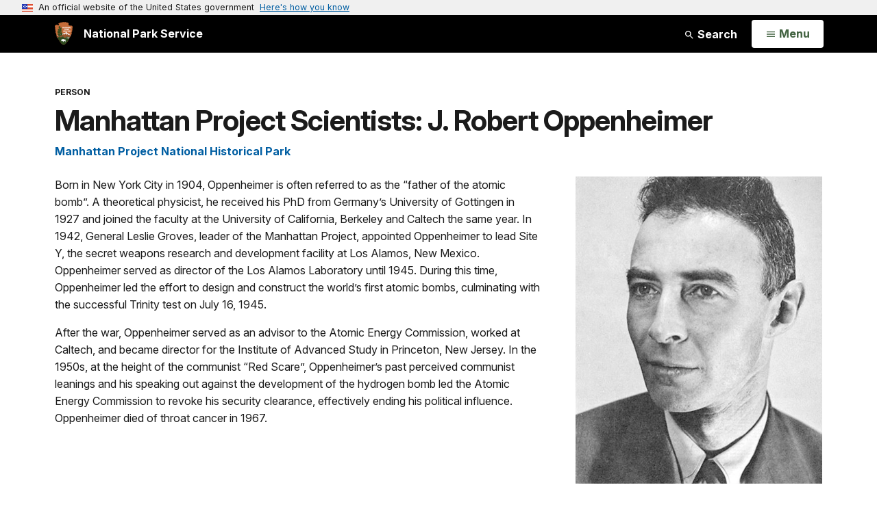

--- FILE ---
content_type: text/html;charset=UTF-8
request_url: https://www.nps.gov/people/manhattan-project-scientists-j-robert-oppenheimer.htm
body_size: 9059
content:
<!doctype html> <html lang="en" class="no-js"> <!-- Content Copyright National Park Service -->
<!-- JavaScript & DHTML Code Copyright &copy; 1998-2025, PaperThin, Inc. All Rights Reserved. --> <head> <meta content="IE=edge" http-equiv="X-UA-Compatible"> <title>Manhattan Project Scientists: J. Robert Oppenheimer (U.S. National Park Service)</title> <script>
var jsDlgLoader = '/people/loader.cfm';
var jsSiteResourceLoader = '/cs-resources.cfm?r=';
var jsSiteResourceSettings = {canCombine: false, canMinify: false};
</script>
<!-- beg (1) PrimaryResources -->
<script src="/ADF/thirdParty/jquery/jquery-3.6.js"></script><script src="/ADF/thirdParty/jquery/migrate/jquery-migrate-3.4.js"></script><script src="/commonspot/javascript/browser-all.js"></script>
<!-- end (1) PrimaryResources -->
<!-- beg (2) SecondaryResources -->
<!-- end (2) SecondaryResources -->
<!-- beg (3) StyleTags -->
<link rel="stylesheet" href="/common/commonspot/templates/assets/css/commonspotRTE.css" type="text/css" />
<!-- end (3) StyleTags -->
<!-- beg (4) JavaScript -->
<script>
<!--
var gMenuControlID = 0;
var menus_included = 0;
var jsSiteID = 1;
var jsSubSiteID = 30223;
var js_gvPageID = 7352510;
var jsPageID = 7352510;
var jsPageSetID = 0;
var jsPageType = 0;
var jsSiteSecurityCreateControls = 0;
var jsShowRejectForApprover = 1;
// -->
</script><script>
var jsDlgLoader = '/people/loader.cfm';
var jsSiteResourceLoader = '/cs-resources.cfm?r=';
var jsSiteResourceSettings = {canCombine: false, canMinify: false};
</script>
<!-- end (4) JavaScript -->
<!-- beg (5) CustomHead -->
<!-- override SharedContent from Person Asset-->
<meta charset="utf-8">
<link href="/common/commonspot/templates/images/icons/favicon.ico" rel="shortcut icon">
<meta http-equiv="Pragma" content="no-cache" />
<meta http-equiv="Expires" content="0" />
<meta name="viewport" content="width=device-width, initial-scale=1.0">
<!--[if gt IE 8]>
<script src="/common/commonspot/templates/assets/js/app.early.min.js?v=20230112"></script>
<link href="/common/commonspot/templates/assets/css/split-css/main.min.css?v=2rpz-n03cpj" media="screen, print" rel="stylesheet">
<link href="/common/commonspot/templates/assets/css/split-css/main-min-blessed1.css" media="screen, print" rel="stylesheet">
<![endif]-->
<!--[if lt IE 9]>
<script src="https://oss.maxcdn.com/libs/html5shiv/3.7.0/html5shiv.js"></script>
<script src="https://oss.maxcdn.com/libs/respond.js/1.4.2/respond.min.js"></script>
<script src="/common/commonspot/templates/assets/js/app.early.min.js?v=20230112"></script>
<link href="/common/commonspot/templates/assets/css/split-css/main.min.css?v=2rpz-n03cpj" media="screen, print" rel="stylesheet">
<link href="/common/commonspot/templates/assets/css/split-css/main-min-blessed1.css" media="screen, print" rel="stylesheet">
<![endif]-->
<!--[if !IE]> -->
<script src="/common/commonspot/templates/assets/js/app.early.min.js?v=20230112"></script>
<script src="/common/commonspot/templates/js/uswds/uswds-init.js"></script>
<link href="/common/commonspot/templates/assets/css/main.min.css?v=20230112" media="screen, print" rel="stylesheet">
<!-- <![endif]-->
<link href='//fonts.googleapis.com/css?family=Open+Sans:700,600,400|Open+Sans+Condensed:300,700' rel='stylesheet' type='text/css'>
<link rel="manifest" href="/manifest.json" crossorigin="use-credentials" />
<meta name="apple-itunes-app" content="app-id=1549226484, app-argument=https://apps.apple.com/us/app/national-park-service/id1549226484">
<style>
table#cs_idLayout2,
table#cs_idLayout2 > tbody,
table#cs_idLayout2 > tbody > tr,
table#cs_idLayout2 > tbody > tr >  td
{
display: block;
border-collapse:separate;
}
</style>
<script src='/common/commonspot/templates/js/federated-analytics-uav1.js?ver=true&agency=DOI&subagency=NPS&exts=rtf,odt,ods,odp,brf&dclink=true&enhlink=true' id='_fed_an_ua_tag'></script>
<meta property="og:type" content="website" />
<!-- not view page: /people/manhattan-project-scientists-j-robert-oppenheimer.htm -->
<meta property="og:title" content="Manhattan Project Scientists: J. Robert Oppenheimer (U.S. National Park Service)" />
<meta property="og:url" content="https://www.nps.gov/people/manhattan-project-scientists-j-robert-oppenheimer.htm" />
<!-- end (5) CustomHead -->
<!-- beg (6) TertiaryResources -->
<!-- end (6) TertiaryResources -->
<!-- beg (7) authormode_inlinestyles -->
<link rel="stylesheet" type="text/css" href="/commonspot/commonspot.css" id="cs_maincss">
<!-- end (7) authormode_inlinestyles -->
</head><body class="SharedContent"><span role="navigation" aria-label="Top of page" id="__topdoc__"></span>
<section
class="usa-banner"
aria-label="Official website of the United States government"
>
<div class="usa-accordion">
<header class="usa-banner__header">
<div class="usa-banner__inner">
<div class="grid-col-auto">
<img
aria-hidden="true"
class="usa-banner__header-flag"
src="/common/commonspot/templates/assets/icon/us_flag_small.png"
alt=""
/>
</div>
<div class="grid-col-fill tablet:grid-col-auto" aria-hidden="true">
<p class="usa-banner__header-text">
An official website of the United States government
</p>
<p class="usa-banner__header-action">Here's how you know</p>
</div>
<button
type="button"
class="usa-accordion__button usa-banner__button"
aria-expanded="false"
aria-controls="gov-banner-default"
>
<span class="usa-banner__button-text">Here's how you know</span>
</button>
</div>
</header>
<div
class="usa-banner__content usa-accordion__content"
id="gov-banner-default"
>
<div class="grid-row grid-gap-lg">
<div class="usa-banner__guidance tablet:grid-col-6">
<img
class="usa-banner__icon usa-media-block__img"
src="/common/commonspot/templates/assets/icon/icon-dot-gov.svg"
role="img"
alt=""
aria-hidden="true"
/>
<div class="usa-media-block__body">
<p>
<strong>Official websites use .gov</strong><br />A
<strong>.gov</strong> website belongs to an official government
organization in the United States.
</p>
</div>
</div>
<div class="usa-banner__guidance tablet:grid-col-6">
<img
class="usa-banner__icon usa-media-block__img"
src="/common/commonspot/templates/assets/icon/icon-https.svg"
role="img"
alt=""
aria-hidden="true"
/>
<div class="usa-media-block__body">
<p>
<strong>Secure .gov websites use HTTPS</strong><br />A
<strong>lock</strong> (
<span class="icon-lock"
><svg
xmlns="http://www.w3.org/2000/svg"
width="52"
height="64"
viewBox="0 0 52 64"
class="usa-banner__lock-image"
role="img"
aria-labelledby="banner-lock-description-default"
focusable="false"
>
<title id="banner-lock-title-default">Lock</title>
<desc id="banner-lock-description-default">Locked padlock icon</desc>
<path
fill="#000000"
fill-rule="evenodd"
d="M26 0c10.493 0 19 8.507 19 19v9h3a4 4 0 0 1 4 4v28a4 4 0 0 1-4 4H4a4 4 0 0 1-4-4V32a4 4 0 0 1 4-4h3v-9C7 8.507 15.507 0 26 0zm0 8c-5.979 0-10.843 4.77-10.996 10.712L15 19v9h22v-9c0-6.075-4.925-11-11-11z"
/>
</svg> </span
>) or <strong>https://</strong> means you've safely connected to
the .gov website. Share sensitive information only on official,
secure websites.
</p>
</div>
</div>
</div>
</div>
</div>
</section>
<!--googleoff: index-->
<div tabindex="-1" id="beforeSkipLinks" ></div>
<div class="skip-links" aria-label="short-cut links" role="navigation">
<ul>
<li><a href="#GlobalNav-toggle" aria-label="Skip to global NPS navigation">Skip to global NPS navigation</a></li>
<li><a href="#main" aria-label="Skip to the main content">Skip to the main content</a></li>
<li><a href="#GlobalFooter" aria-label="Skip to the footer section">Skip to the footer section</a></li>
</ul>
</div>
<!--googleon: index-->
<!--googleoff: index-->
<div class="PromoBanner"></div>
<!--googleon: index-->
<!--googleoff: index-->
<div class="GlobalHeader usaGlobalHeader" role="banner">
<div class="GlobalHeader__Navbar container">
<a class="GlobalHeader__Branding me-auto link-white" href="/">
<img src="/theme/assets/dist/images/branding/logo.png"
alt=""
width="80"
height="106"
class="GlobalHeader__Branding__Arrowhead img-fluid">
<span class="GlobalHeader__Branding__Text">
National Park Service
</span>
</a>
<a href="#GlobalFooterSearchInput"
class="GlobalHeader__FooterSearchLink js-scrollTo link-white">
<svg class="usa-icon"
role="presentation"
focusable="false">
<use href="/theme/assets/vendor/npsds/packages/icons/dist/sprite.svg#search" />
</svg>
<span class="visually-hidden">Search</span>
</a>
<form id="GlobalHeaderSearch"
class="GlobalHeader__Search"
action="/search/"
method="GET"
role="search">
<button type="button"
data-bs-toggle="collapse"
data-bs-target="#GlobalHeaderSearchCollapse"
aria-expanded="false"
aria-controls="GlobalHeaderSearchCollapse">
<svg class="usa-icon"
role="presentation"
focusable="false">
<use href="/theme/assets/vendor/npsds/packages/icons/dist/sprite.svg#search" />
</svg>
Search
</button>
<div id="GlobalHeaderSearchCollapse"
class="collapse collapse-horizontal"
role="presentation">
<div>
<input class="form-control me-2"
type="text"
autocomplete="off"
name="query"
placeholder="Keyword Search"
required
aria-label="Search text">
<div class="GlobalSearch-suggestions"></div>
<button class="usa-button usa-button--outline usa-button--inverse me-2" data-scope="site" type="submit">
This Site
</button>
<button class="usa-button usa-button--outline usa-button--inverse" data-scope="all" type="submit">
All NPS
</button>
</div>
</div>
<input type="hidden"
name="sitelimit"
value="">
<input type="hidden" name="affiliate" value="nps">
</form>
</div>
<nav id="GlobalNav" class="GlobalNav">
<h1 id="GlobalNavButtonContainer" class="usaGlobalNavButtonContainer">
<button type="button"
id="GlobalNav-toggle"
class="usa-button usa-button--inverse-fill"
data-bs-toggle="collapse"
data-bs-target="#GlobalNavCollapse"
aria-controls="GlobalNavCollapse"
aria-expanded="false"
aria-label="Open Menu">
<span class="GlobalNav__Toggle__Text GlobalNav__Toggle__Text--closed">
<svg class="usa-icon"
role="presentation"
focusable="false">
<use href="/theme/assets/vendor/npsds/packages/icons/dist/sprite.svg#menu" />
</svg>
<span class="visually-hidden">Open</span>
Menu
</span>
<span class="GlobalNav__Toggle__Text GlobalNav__Toggle__Text--open">
<svg class="usa-icon"
role="presentation"
focusable="false">
<use href="/theme/assets/vendor/npsds/packages/icons/dist/sprite.svg#close" />
</svg>
Close
<span class="visually-hidden">Menu</span>
</span>
</button>
</h1>
<div id="GlobalNavCollapse" class="collapse">
<div class="container">
<p class="GlobalNav__LanguageInfo">
</p>
<h2 class="GlobalNav__SectionHeading GlobalNav__SectionHeading--green" hidden>
Explore This Park
</h2>
<ul id="GlobalNavListLocal" class="GlobalNav__List" hidden></ul>
<h2 class="GlobalNav__SectionHeading GlobalNav__SectionHeading--blue">
Explore the National Park Service
</h2>
<ul id="GlobalNavList" class="GlobalNav__List"></ul>
</div>
</div>
</nav>
</div>
<!--googleon: index-->
<div id="myModal" class="modal refreshableModal" tabindex="-1" aria-labelledby="exitModalLabel" aria-hidden="true">
<div class="modal-dialog">
<div class="modal-content">
<div class="modal-header">
<h2 class="modal-title visually-hidden" id="exitModalLabel">Exiting nps.gov</h2>
<button type="button" class="btn-close" data-bs-dismiss="modal" aria-label="Close"></button>
</div>
<div class="modal-body"></div>
<div class="modal-footer">
<button type="button" class="btn btn-secondary" data-bs-dismiss="modal">Cancel</button>
</div>
</div>
</div>
</div>
<script type="text/javascript">
jQuery(document).ready(function() {
setTimeout( function() {
NPS.display.showAdminTools( 0 );
} ,10);
});
</script>
<div id="main" role="main" class="MainContent">
<style>
#modal-contact-us .modal-body { padding-top: 0px; }
.modal-header { border:none; }
</style>
<div class="modal fade" id="modal-contact-us" tabindex="-1" aria-labelledby="modal-contact-us-label">
<div class="modal-dialog">
<div class="modal-content">
<div class="modal-header">
<h4 class="modal-title visually-hidden" id="modal-contact-us-label">Contact Us</h4>
<button type="button" class="btn-close" data-bs-dismiss="modal" aria-label="Close"></button>
</div>
<div class="modal-body">
<iframe frameborder="0" id="modal-contact-us-iframe" width="100%" height="100%" title="Contact Us"></iframe>
</div>
</div>
</div>
</div>
<div id="adminTools"></div>
<div class="Person container">
<header class="Person__Header text-content-size">
<p class="Person__Kicker">Person</p>
<h1 class="page-title">Manhattan Project Scientists: J. Robert Oppenheimer</h1>
</header>
<div class="clearfix">
<div id="cs_control_4886903" class="cs_control CS_Element_Custom">
<script>
var siteCodeArr = "MAPR".split(",");
for (i = 0; i < siteCodeArr.length; i++) {
setTimeout(gasFunction(siteCodeArr[i]), 1000);
function gasFunction(x) {
gas('send', 'event', 'Shared Content', x, window.location.href, 0, true);
}
}
</script>
<div class="Person__Inset">
<figure class="Person__ContentFigure">
<img alt="A&#x20;black&#x20;and&#x20;white&#x20;photo&#x20;of&#x20;a&#x20;man&#x20;angled&#x20;away&#x20;from&#x20;the&#x20;camera." src="&#x2f;common&#x2f;uploads&#x2f;cropped_image&#x2f;primary&#x2f;60580C73-9D7B-E48D-54CB14B8712E097F.jpg&#x3f;width&#x3d;600&amp;quality&#x3d;90&amp;mode&#x3d;crop&amp;format&#x3d;webp">
<figcaption>
J. Robert Oppenheimer led the design and development of the first atomic bombs.
<p class="figcredit">LOS ALAMOS NATIONAL LABORATORY</p>
</figcaption>
</figure>
<div class="Person__Facts">
<div class="InfoAccordian">
<div class="InfoAccordian__Header">
<div class="InfoAccordian__Icon" aria-hidden="true">
<svg class=""
role="presentation"
focusable="false">
<use xmlns:xlink="http://www.w3.org/1999/xlink" xlink:href="/common/commonspot/templates/assets/sprite.symbol.svg#basic-info_info" />
</svg>
</div>
<div class="InfoAccordian__Title">Quick Facts</div>
</div>
<div id="InfoAccordian--QuickFacts">
<div
class="InfoAccordian__Item"
id="InfoAccordian__Item--1"
>
<div
class="InfoAccordian__Item__Header"
id="InfoAccordian__Item__Header--1"
>
<div class="InfoAccordian__Item__Title">
Significance:
</div>
<div class="InfoAccordian__Item__Value">
"Father" of the Atomic Bomb
</div>
</div>
</div>
<div
class="InfoAccordian__Item"
id="InfoAccordian__Item--2"
>
<div
class="InfoAccordian__Item__Header"
id="InfoAccordian__Item__Header--2"
>
<div class="InfoAccordian__Item__Title">
Place of Birth:
</div>
<div class="InfoAccordian__Item__Value">
New York, NY
</div>
</div>
</div>
<div
class="InfoAccordian__Item"
id="InfoAccordian__Item--3"
>
<div
class="InfoAccordian__Item__Header"
id="InfoAccordian__Item__Header--3"
>
<div class="InfoAccordian__Item__Title">
Date of Birth:
</div>
<div class="InfoAccordian__Item__Value">
April 22, 1904
</div>
</div>
</div>
<div
class="InfoAccordian__Item"
id="InfoAccordian__Item--4"
>
<div
class="InfoAccordian__Item__Header"
id="InfoAccordian__Item__Header--4"
>
<div class="InfoAccordian__Item__Title">
Place of Death:
</div>
<div class="InfoAccordian__Item__Value">
Princeton, NJ
</div>
</div>
</div>
<div
class="InfoAccordian__Item"
id="InfoAccordian__Item--5"
>
<div
class="InfoAccordian__Item__Header"
id="InfoAccordian__Item__Header--5"
>
<div class="InfoAccordian__Item__Title">
Date of Death:
</div>
<div class="InfoAccordian__Item__Value">
February 18, 1967
</div>
</div>
</div>
<div
class="InfoAccordian__Item"
id="InfoAccordian__Item--6"
>
<div
class="InfoAccordian__Item__Header"
id="InfoAccordian__Item__Header--6"
>
<div class="InfoAccordian__Item__Title">
Place of Burial:
</div>
<div class="InfoAccordian__Item__Value">
Cremated (ashes spread in Caribbean Sea)
</div>
</div>
</div>
</div>
</div>
</div>
</div>
<div class="Person__Content">
<p class="lead"><p paraeid="{4cc80872-e4d2-4665-930a-107aa703a0dc}{59}" paraid="895439365">Born in New York City in 1904, Oppenheimer is often referred to as the “father of the atomic bomb”. A theoretical physicist, he received his PhD from Germany’s University of Gottingen in 1927 and joined the faculty at the University of California, Berkeley and Caltech the same year. In 1942, General Leslie Groves, leader of the Manhattan Project, appointed Oppenheimer to lead Site Y, the secret weapons research and development facility at Los Alamos, New Mexico. Oppenheimer served as director of the Los Alamos Laboratory until 1945. During this time, Oppenheimer led the effort to design and construct the world’s first atomic bombs, culminating with the successful Trinity test on July 16, 1945.</p>After the war, Oppenheimer served as an advisor to the Atomic Energy Commission, worked at Caltech, and became director for the Institute of Advanced Study in Princeton, New Jersey. In the 1950s, at the height of the communist “Red Scare”, Oppenheimer’s past perceived communist leanings and his speaking out against the development of the hydrogen bomb led the Atomic Energy Commission to revoke his security clearance, effectively ending his political influence. Oppenheimer died of throat cancer in 1967.</p>
<div style="display: none">
<p class="RelatedParksSubtitle">
<a href="/mapr/">Manhattan Project National Historical Park</a>
</p>
<!--googleoff: index-->
<div class="Component RelatedGrid" id="related_311539D3-EAC5-FEB2-FCC43F95B95C7380" style="display:none;">
<h2 class="RelatedGrid__Heading Tag">You Might Also Like</h2>
<div class="row">
</div>
<div class="row">
</div>
<script src="/common/commonspot/customcf/search/js/search-listing-page-plugin.js"></script>
<script>
jQuery(document).ready(function() {
jQuery('#searchListing-311539DE-0A6E-B7BC-4C7F822D98EF4BC9').searchlisting({
searchURL: "/solr/",
searchURLReady: "/solr/?q=\"scientist\" OR \"people\" OR \"People of Los Alamos\" OR \"Scientists and the Manhattan Project\" OR \"jewish\" OR \"People of Oak Ridge\"&fl=PageURL,Title,Type,Image_URL,Image_Alt_Text,PageURL&defType=edismax&sort=score desc&start=0&fq=Category:\"Articles\" AND (Type:\"Article\" OR Type:\"Person\" OR Type:\"Place\") AND -PageURL:\"/people/manhattan-project-scientists-j-robert-oppenheimer.htm\" AND -Allow_Listing_Display:false AND (Image_Width:[465 TO *] AND Image_Height:[261 TO *]) OR (Original_Image_Width:[465 TO *] AND Original_Image_Height:[261 TO *])&rows=6",
getMetaFields: "PageURL,Title,Type,Image_URL,Image_Alt_Text,PageURL",
frontEndClient: "",
perPage: "6",
startNum: "0",
keywords: "\"scientist\" OR \"people\" OR \"People of Los Alamos\" OR \"Scientists and the Manhattan Project\" OR \"jewish\" OR \"People of Oak Ridge\"",
filterQuery: "Category:\"Articles\" AND (Type:\"Article\" OR Type:\"Person\" OR Type:\"Place\") AND -PageURL:\"/people/manhattan-project-scientists-j-robert-oppenheimer.htm\" AND -Allow_Listing_Display:false AND (Image_Width:[465 TO *] AND Image_Height:[261 TO *]) OR (Original_Image_Width:[465 TO *] AND Original_Image_Height:[261 TO *])",
usesDynamicNavigation: "",
sort: "score desc",
extrasForm: "",
extrasForm_keywordField: "",
extrasForm_keywordField: "",
dataTransformJS: ""
,showSearchResultsLIOverride:  function(item){
var itemHTML = "";
var meta = [];
jQuery.each(item, function (index, value) {
meta[index] = value;
});
//determine big or small
var itemCount = jQuery("#related_311539D3-EAC5-FEB2-FCC43F95B95C7380 div.RelatedGridItem").length;
if(itemCount < 4){
var mainDivClass = "col-xs-6 col-sm-3";
if(meta["Image_URL"].indexOf('/npgallery') !== -1){
var srcSet = meta["Image_URL"] + "/proxylowres";
}else{
var srcSet = meta["Image_URL"] + "?width=465&height=261&mode=crop&quality=90 465w";
}
var childToUse = 0;
var utmContent = "small";
}else{
var mainDivClass = "col-sm-6";
if(meta["Image_URL"].indexOf('/npgallery') !== -1){
var srcSet = meta["Image_URL"] + "/proxylowres 465w, " + meta["Image_URL"] + "/proxylowres 950w";
}else{
var srcSet = meta["Image_URL"] + "?width=465&height=261&mode=crop&quality=90 465w, " + meta["Image_URL"] + "?width=950&height=534&quality=90 950w";
}
var childToUse = 1;
var utmContent = "large";
}
var url = meta["PageURL"];
if("Type" in meta) {
if (url.indexOf("?") == -1) {
url += "?utm_source=" + meta["Type"].toString().toLowerCase() + "&utm_medium=website&utm_campaign=experience_more&utm_content=" + utmContent;
}
else {
url += "&utm_source=" + meta["Type"].toString().toLowerCase() + "&utm_medium=website&utm_campaign=experience_more&utm_content=" + utmContent;
}
}
//URL plus campaign tracking
if(meta["Image_URL"].indexOf('/npgallery') !== -1){
var src = meta["Image_URL"] + "/proxylowres";
}else{
var src = meta["Image_URL"] + "?width=465&height=261&mode=crop&quality=90";
}
itemHTML += '<div class="Component RelatedGridItem ' + mainDivClass + '">';
itemHTML += '<a href="'+url+'" class="RelatedGridItem__Link" data-track={"type":"event","category":"Navigate","action":"#","label":"RelatedGridItem"}>';
itemHTML += '<img alt="' + meta["Image_Alt_Text"] + '" class="RelatedGridItem__Image" sizes="(min-width: 1200px) 220px, (min-width: 768px) 25vw, 100vw" src="' + src + '" srcset="' + srcSet + '" />';
itemHTML += '<h3 class="RelatedGridItem__Heading">' + meta["Title"] + ' <i class="fa fa-chevron-right"></i></h3>';
itemHTML += '<div class="RelatedGridItem__Kicker">' + meta["Type"] + '</div>';
itemHTML += '</a></div>';
jQuery("#related_311539D3-EAC5-FEB2-FCC43F95B95C7380").children("div").eq(childToUse).append(itemHTML);
} ,runFunctionAfter:  function(){
if(jQuery("#related_311539D3-EAC5-FEB2-FCC43F95B95C7380 div.RelatedGridItem").length > 0){
jQuery(this.element).parent().show();
}
}
})
});
</script>
<div id="searchListing-311539DE-0A6E-B7BC-4C7F822D98EF4BC9">
<div>
<div>
<div class="results">
<a name="results"></a>
<div class="ListingResults-loading">
Loading results...
</div>
<ul class="resultsUL"></ul>
</div><!--results-->
</div><!-- col-sm-12 -->
</div><!-- row -->
</div>
</div>
<!--googleon: index-->
<div class="SharedContentTags">
<h2 class="SharedContentTags__Heading Tag">
<i class="fa fa-tag"></i> Tags
</h2>
<ul>
<li>
<a class="btn btn-default" href="https&#x3a;&#x2f;&#x2f;www.nps.gov&#x2f;media&#x2f;article-search.htm&#x23;fq&#x5b;&#x5d;&#x3d;Sites_Item&#x3a;&quot;Manhattan&#x2b;Project&#x2b;National&#x2b;Historical&#x2b;Park&quot;">manhattan project national historical park</a>
</li>
<li>
<a class="btn btn-default" href="https&#x3a;&#x2f;&#x2f;www.nps.gov&#x2f;media&#x2f;article-search.htm&#x23;q&#x3d;scientist">scientist</a>
</li>
<li>
<a class="btn btn-default" href="https&#x3a;&#x2f;&#x2f;www.nps.gov&#x2f;media&#x2f;article-search.htm&#x23;q&#x3d;people">people</a>
</li>
<li>
<a class="btn btn-default" href="https&#x3a;&#x2f;&#x2f;www.nps.gov&#x2f;media&#x2f;article-search.htm&#x23;q&#x3d;People&#x2b;of&#x2b;Los&#x2b;Alamos">people of los alamos</a>
</li>
<li>
<a class="btn btn-default" href="https&#x3a;&#x2f;&#x2f;www.nps.gov&#x2f;media&#x2f;article-search.htm&#x23;q&#x3d;Scientists&#x2b;and&#x2b;the&#x2b;Manhattan&#x2b;Project">scientists and the manhattan project</a>
</li>
<li>
<a class="btn btn-default" href="https&#x3a;&#x2f;&#x2f;www.nps.gov&#x2f;media&#x2f;article-search.htm&#x23;q&#x3d;jewish">jewish</a>
</li>
<li>
<a class="btn btn-default" href="https&#x3a;&#x2f;&#x2f;www.nps.gov&#x2f;media&#x2f;article-search.htm&#x23;q&#x3d;People&#x2b;of&#x2b;Oak&#x2b;Ridge">people of oak ridge</a>
</li>
</ul>
</div>
</div>
<script>
(function ($) {
$(document).ready(function () {
var container = document.querySelector('.Person');
var header = container
? container.querySelector('.Person__Header')
: null;
var content = container
? container.querySelector('.Person__Content')
: null;
var existingRelatedParks = header
? header.querySelector('.RelatedParksSubtitle')
: null;
var metadataRelatedParks = content
? content.querySelector('.RelatedParksSubtitle')
: null;
var existingYMAL = container
? container.querySelector('.RelatedGrid')
: null;
var metadataYMAL = content
? content.querySelector('.RelatedGrid')
: null;
var existingTags = container
? container.querySelector('.SharedContentTags')
: null;
var metadataTags = content
? content.querySelector('.SharedContentTags')
: null;
if (metadataRelatedParks) {
if (existingRelatedParks) {
existingRelatedParks.remove();
}
header.appendChild(metadataRelatedParks);
}
if (metadataYMAL) {
if (existingYMAL) {
existingYMAL.remove();
}
container.appendChild(metadataYMAL);
}
if (metadataTags) {
if (existingTags) {
existingTags.remove();
}
container.appendChild(metadataTags);
}
});
})(jQuery);
</script>
</div>
</div>
</div>
<div id="cs_control_5841515" class="cs_control CS_Element_Custom"></div>
</div>
<div class="container">
<div class="ColumnGrid row">
<div class="ColumnMain col-sm-9">
<div class="row">
<div class="col-sm-12 text-content-size text-content-style">
<p style="text-align:right;">Last updated: April 8, 2025</p>
</div>
</div>
</div>
</div>
</div>
</div><!-- end of <div main> -->
<!--googleoff: index-->
<footer id="GlobalFooter" class="usa-footer">
<div class="usa-footer__primary-section">
<div class="container">
<form id="GlobalFooterSearch"
class="GlobalFooter__Search usa-form usa-form--large"
action="/search/"
method="GET"
role="search">
<div class="position-relative">
<input class="usa-input"
id="GlobalFooterSearchInput"
type="text"
autocomplete="off"
name="query"
placeholder="Keyword Search"
required
aria-label="Search">
<div class="GlobalSearch-suggestions"></div>
</div>
<ul class="usa-button-group">
<li class="usa-button-group__item">
<button class="usa-button usa-button--outline usa-button--inverse" data-scope="site" type="submit">
This Site
</button>
</li>
<li class="usa-button-group__item">
<button class="usa-button usa-button--outline usa-button--inverse" data-scope="all" type="submit">
All NPS
</button>
</li>
</ul>
<input type="hidden"
name="sitelimit"
value="">
<input type="hidden" name="affiliate" value="nps">
</form>
<div class="GlobalFooter-AppPromo">
<div class="GlobalFooter-AppPromo__Text">
<div class="GlobalFooter-AppPromo__Heading">Experience Your America.</div>
<div class="GlobalFooter-AppPromo__Subheading GlobalFooter-AppPromo__BottomGroup">
<p>Download the NPS app to navigate the parks on the go.</p>
<p class="GlobalFooter-AppPromo__BadgeLinks">
<a href="https://apps.apple.com/us/app/national-park-service/id1549226484"
class="GlobalFooter-AppPromo__BadgeLink" onclick="gas('send', 'event', 'App Promo Footer', 'Apple', document.location.pathname, 1, true);">
<img alt="Download on the App Store"
src="/common/commonspot/templates/assets/images/app-promo/app-store-badge.svg"
width="132"
height="44">
</a>
<a href="https://play.google.com/store/apps/details?id=gov.nps.mobileapp"
class="GlobalFooter-AppPromo__BadgeLink" onclick="gas('send', 'event', 'App Promo Footer', 'Android', document.location.pathname, 1, true);">
<img alt="Get it on Google Play"
src="/common/commonspot/templates/assets/images/app-promo/google-play-badge.svg"
width="148.5"
height="44">
</a>
</p>
</div>
</div>
<div class="GlobalFooter-AppPromo__ImageContainer">
<img class="GlobalFooter-AppPromo__Image"
src="/common/commonspot/templates/assets/images/app-promo/app-promo-phones.png"
srcset="/common/commonspot/templates/assets/images/app-promo/app-promo-phones.png 1x, /common/commonspot/templates/assets/images/app-promo/app-promo-phones@2x.png 2x"
alt="Three smartphones showing different screens within the NPS app."
width="628"
height="463">
</div>
</div>
</div>
</div>
<div class="usa-footer__secondary-section">
<div class="container">
<div class="usa-footer__logo-container">
<a class="usa-footer__logo" href="https://www.nps.gov/">
<img class="usa-footer__logo-img print-only"
src="/common/commonspot/templates/assets/images/branding/lockup-horizontal.svg"
alt="">
<img alt="National Park Service U.S. Department of the Interior" width="193" height="124" class="usa-footer__logo-img" src="/common/commonspot/templates/assets/images/branding/lockup-reverse-vertical.svg">
<img alt="National Park Service U.S. Department of the Interior" width="268" height="80" class="usa-footer__logo-img usa-footer__logo-img--lg" src="/common/commonspot/templates/assets/images/branding/lockup-reverse-horizontal.svg">
</a>
</div>
<div class="usa-footer__contact-links">
<div class="usa-footer__social-links grid-row grid-gap-1">
<div class="grid-col-auto">
<a href="https://www.facebook.com/nationalparkservice" class="usa-social-link">
<svg class="usa-social-link__icon&#x20;usa-icon"
aria-label="Facebook"
role="img"
focusable="false">
<use href="/theme/assets/vendor/npsds/packages/icons/dist/sprite.svg#facebook" />
</svg>
</a>
</div>
<div class="grid-col-auto">
<a href="https://www.youtube.com/nationalparkservice" class="usa-social-link">
<svg class="usa-social-link__icon&#x20;usa-icon"
aria-label="Youtube"
role="img"
focusable="false">
<use href="/theme/assets/vendor/npsds/packages/icons/dist/sprite.svg#youtube" />
</svg>
</a>
</div>
<div class="grid-col-auto">
<a href="https://www.x.com/natlparkservice" class="usa-social-link">
<svg class="usa-social-link__icon&#x20;usa-icon"
aria-label="X"
role="img"
focusable="false">
<use href="/theme/assets/vendor/npsds/packages/icons/dist/sprite.svg#x" />
</svg>
</a>
</div>
<div class="grid-col-auto">
<a href="https://www.instagram.com/nationalparkservice" class="usa-social-link">
<svg class="usa-social-link__icon&#x20;usa-icon"
aria-label="Instagram"
role="img"
focusable="false">
<use href="/theme/assets/vendor/npsds/packages/icons/dist/sprite.svg#instagram" />
</svg>
</a>
</div>
<div class="grid-col-auto">
<a href="https://www.flickr.com/nationalparkservice" class="usa-social-link">
<svg class="usa-social-link__icon&#x20;usa-icon"
aria-label="Flickr"
role="img"
focusable="false">
<use href="/theme/assets/vendor/npsds/packages/icons/dist/sprite.svg#flickr" />
</svg>
</a>
</div>
</div>
</div>
</div>
</div>
<div class="usa-identifier">
<nav class="usa-identifier__section usa-identifier__section--required-links">
<div class="container">
<ul class="usa-identifier__required-links-list">
<li class="usa-identifier__required-links-item">
<a href="//www.nps.gov/aboutus/accessibility.htm"
class="usa-identifier__required-link usa-link"
>
Accessibility
</a>
</li>
<li class="usa-identifier__required-links-item">
<a href="//www.nps.gov/aboutus/privacy.htm"
class="usa-identifier__required-link usa-link"
>
Privacy Policy
</a>
</li>
<li class="usa-identifier__required-links-item">
<a href="//www.nps.gov/aboutus/foia/index.htm"
class="usa-identifier__required-link usa-link"
>
FOIA
</a>
</li>
<li class="usa-identifier__required-links-item">
<a href="//www.nps.gov/aboutus/notices.htm"
class="usa-identifier__required-link usa-link"
>
Notices
</a>
</li>
<li class="usa-identifier__required-links-item">
<a href="//www.nps.gov/aboutus/contactus.htm"
class="usa-identifier__required-link usa-link"
>
Contact The National Park Service
</a>
</li>
<li class="usa-identifier__required-links-item">
<a href="//www.nps.gov/aboutus/faqs.htm"
class="usa-identifier__required-link usa-link"
title="National Park Service frequently asked questions"
>
NPS FAQ
</a>
</li>
<li class="usa-identifier__required-links-item">
<a href="//www.doi.gov/pmb/eeo/no-fear-act"
class="usa-identifier__required-link usa-link"
>
No Fear Act
</a>
</li>
<li class="usa-identifier__required-links-item">
<a href="//www.nps.gov/aboutus/disclaimer.htm"
class="usa-identifier__required-link usa-link"
>
Disclaimer
</a>
</li>
<li class="usa-identifier__required-links-item">
<a href="//www.nps.gov/aboutus/vulnerability-disclosure-policy.htm"
class="usa-identifier__required-link usa-link"
>
Vulnerability Disclosure Policy
</a>
</li>
<li class="usa-identifier__required-links-item">
<a href="//www.usa.gov"
class="usa-identifier__required-link usa-link"
>
USA.gov
</a>
</li>
</ul>
</div>
</nav>
<section class="usa-identifier__section usa-identifier__section--usagov" aria-label="U.S. government information and services,">
<div class="container">
<div class="usa-identifier__usagov-description">
Looking for U.S. government information and services?
</div>
<a href="https://www.usa.gov/" class="usa-link">Visit USA.gov</a>
</div>
</section>
</div>
</footer>
<!--googleon: index-->
<!-- the rest of the scripts are leftovers from before the centennial down and should be pared down where possible -->
<script src="/common/commonspot/templates/js/global.js?v=20230112"></script>
<script src="/common/commonspot/templates/assets/libs/jquery.magnific-popup/jquery.magnific-popup.js"></script>
<script src="/common/commonspot/templates/assets/js/redesign.js?v=20230112"></script>
<link href="/common/commonspot/templates/assets/libs/colorbox/colorbox.css" rel="stylesheet">
<script type="text/javascript" src="/common/commonspot/templates/js/libs/jquery.colorbox-min.js"></script>
<script src="/common/commonspot/templates/js/intercept-include.js?v=20230112"></script>
<script src="/common/commonspot/templates/assets/libs/image-map-resizer/imageMapResizer.min.js"></script>
<script src="/common/commonspot/templates/assets/js/app.late.min.js?v=20230112"></script>
<script src="/common/commonspot/templates/js/uswds/uswds.js"></script>
<div class="modal fade" id="outdated-browser" tabindex="-1" role="dialog">
</div>
</body>
</html>
<!-- beg (1) PrimaryResources -->
<script src="/commonspot/javascript/lightbox/overrides.js"></script><script src="/commonspot/javascript/lightbox/window_ref.js"></script><script src="/commonspot/pagemode/always-include-common.js"></script>
<!-- end (1) PrimaryResources -->
<!-- beg (2) SecondaryResources -->
<script src="/ADF/thirdParty/jquery/cookie/jquery.cookie.js"></script>
<!-- end (2) SecondaryResources -->
<!-- beg (3) CustomFoot -->
<!-- end (3) CustomFoot -->
<!-- beg (4) TertiaryResources -->
<!-- end (4) TertiaryResources --><script>
<!--
var jsPageContributeMode = 'read';
var jsPageSessionContributeMode = 'read';

var jsPageAuthorMode = 0;
var jsPageEditMode = 0;


if(!commonspot)
var commonspot = {};
commonspot.csPage = {};


commonspot.csPage.url = '/people/manhattan-project-scientists-j-robert-oppenheimer.htm';


commonspot.csPage.id = 7352510;

commonspot.csPage.siteRoot = '/';
commonspot.csPage.subsiteRoot = '/people/';


// -->
</script>

<script>
<!--
	if (typeof parent.commonspot == 'undefined' || typeof parent.commonspot.lview == 'undefined' || typeof parent.commonspot.lightbox == 'undefined')
		loadNonDashboardFiles();
	else if (parent.commonspot && typeof newWindow == 'undefined')
	{
		var arrFiles = [
					{fileName: '/commonspot/javascript/lightbox/overrides.js', fileType: 'script', fileID: 'cs_overrides'},
					{fileName: '/commonspot/javascript/lightbox/window_ref.js', fileType: 'script', fileID: 'cs_windowref'}
					];
		
		loadDashboardFiles(arrFiles);
	}
//-->
</script>
</body></html>

--- FILE ---
content_type: text/plain;charset=utf-8
request_url: https://www.nps.gov/solr/?json.wrf=jQuery361067908710888936_1769769374215
body_size: 936
content:
jQuery361067908710888936_1769769374215({
  "responseHeader":{
    "status":0,
    "QTime":19,
    "params":{
      "q":"\"scientist\" OR \"people\" OR \"People of Los Alamos\" OR \"Scientists and the Manhattan Project\" OR \"jewish\" OR \"People of Oak Ridge\"",
      "json.wrf":"jQuery361067908710888936_1769769374215",
      "defType":"edismax",
      "fl":"PageURL,Title,Type,Image_URL,Image_Alt_Text,PageURL",
      "start":"0",
      "fq":"Category:\"Articles\" AND (Type:\"Article\" OR Type:\"Person\" OR Type:\"Place\") AND -PageURL:\"/people/manhattan-project-scientists-j-robert-oppenheimer.htm\" AND -Allow_Listing_Display:false AND (Image_Width:[465 TO *] AND Image_Height:[261 TO *]) OR (Original_Image_Width:[465 TO *] AND Original_Image_Height:[261 TO *])",
      "sort":"score desc",
      "rows":"6",
      "wt":"json"}},
  "response":{"numFound":6433,"start":0,"numFoundExact":true,"docs":[
      {
        "Type":["Article"],
        "Title":"(H)our History Lesson: The Development of the Manhattan Project in Los Alamos County, New Mexico, WWII Heritage City",
        "PageURL":"/articles/000/-h-our-history-lesson-the-development-of-the-manhattan-project-in-los-alamos-county-new-mexico-wwii-heritage-city.htm",
        "Image_URL":"/common/uploads/articles/images/nri/20231110/articles/490A00F3-0B20-64A0-A077DCC3E46AFA71/490A00F3-0B20-64A0-A077DCC3E46AFA71.jpg",
        "Image_Alt_Text":"Military men stand in formation as another group walk by them"},
      {
        "Type":["Person"],
        "Title":"Manhattan Project Scientists: Richard P. Feynman",
        "PageURL":"/people/manhattan-project-scientists-richard-p-feynman.htm",
        "Image_URL":"/common/uploads/cropped_image/23132015-FEB0-091B-DE1728DFE46BDEC9.jpg",
        "Image_Alt_Text":"Black and white identification photo of a man’s face."},
      {
        "Type":["Person"],
        "Title":"Manhattan Project Scientists: Louis Alexander Slotin",
        "PageURL":"/people/manhattan-project-scientists-louis-alexander-slotin.htm",
        "Image_URL":"/common/uploads/cropped_image/3CEEBD30-CDC9-041A-3181B4DB3E63B1C3.jpg",
        "Image_Alt_Text":"Black and white photo of a man with short dark hair and glasses."},
      {
        "Type":["Person"],
        "Title":"Manhattan Project Scientists: Edward Teller",
        "PageURL":"/people/manhattan-project-scientists-edward-teller.htm",
        "Image_URL":"/common/uploads/cropped_image/6BB1CB0F-DB95-B0AB-B524B2BF6E0D46A2.jpg",
        "Image_Alt_Text":"An ID photo of a man with the letter U and number 10 under his collar."},
      {
        "Type":["Person"],
        "Title":"Manhattan Project Scientists: Hans Bethe",
        "PageURL":"/people/manhattan-project-scientists-hans-bethe.htm",
        "Image_URL":"/common/uploads/cropped_image/55E10125-F00D-5302-7E46F0829272D94C.jpg",
        "Image_Alt_Text":"A grainy black and white photo of a man’s face, used for identification."},
      {
        "Type":["Person"],
        "Title":"Manhattan Project Scientists: Klaus Fuchs",
        "PageURL":"/people/manhattan-project-scientists-klaus-fuchs.htm",
        "Image_URL":"/common/uploads/cropped_image/9171DBC8-D21C-CCB2-BD4E2B4A637231CC.jpg",
        "Image_Alt_Text":"A black and white photo of a man in glasses, with ID number K22."}]
  }})
